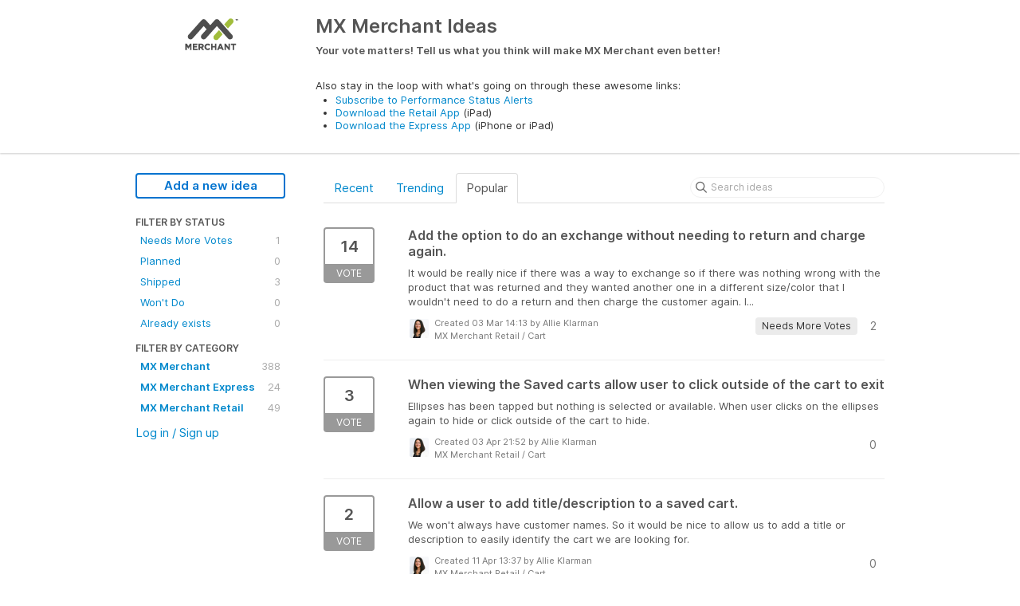

--- FILE ---
content_type: text/html; charset=utf-8
request_url: https://ideas.mxmerchant.com/?category=6371472320606335013&sort=popular&status=6001166983749861123
body_size: 6825
content:
<!DOCTYPE html>
<html lang="en">
  <head>
      <script>
        window.overrideAssetHost = "https://ideas.mxmerchant.com/assets/";
      </script>
    <meta http-equiv="X-UA-Compatible" content="IE=edge" />
    <meta http-equiv="Content-Type" content="text/html charset=UTF-8" />
    <meta name="publishing" content="true">
    <title>Cart | MX Merchant Ideas</title>
<meta name="description" content="Customer Feedback for MX Merchant . Add a new product idea or vote on an existing idea using the MX Merchant customer feedback form.">

    <script>
//<![CDATA[

      window.ahaLoaded = false;
      window.isIdeaPortal = true;
      window.portalAssets = {"js":["/assets/runtime-v2-27a97f83e3ccea1aa20f8016404b5bda.js","/assets/vendor-v2-16d039b5a354d53c1c02493b2a92d909.js","/assets/idea_portals-v2-64df84ba7cc759c9e7eed650c90d1919.js","/assets/idea_portals-v2-e6ed26f3692f363180c1b5f0fdec4f55.css"]};

//]]>
</script>
      <script>
    window.sentryRelease = window.sentryRelease || "9933123e70";
  </script>



      <link rel="stylesheet" href="https://ideas.mxmerchant.com/assets/idea_portals-v2-e6ed26f3692f363180c1b5f0fdec4f55.css" data-turbolinks-track="true" media="all" />
    <script src="https://ideas.mxmerchant.com/assets/runtime-v2-27a97f83e3ccea1aa20f8016404b5bda.js" data-turbolinks-track="true"></script>
    <script src="https://ideas.mxmerchant.com/assets/vendor-v2-16d039b5a354d53c1c02493b2a92d909.js" data-turbolinks-track="true"></script>
      <script src="https://ideas.mxmerchant.com/assets/idea_portals-v2-64df84ba7cc759c9e7eed650c90d1919.js" data-turbolinks-track="true"></script>
    <meta name="csrf-param" content="authenticity_token" />
<meta name="csrf-token" content="mWg8J9C4F2J5BairlbgSNpBnCTB2kC2vnql9zof7TWgsdo7nc9B6J_52ymWrFCSDmrBT6z_-u4J9LNa1q6aj6g" />
    <meta name="viewport" content="width=device-width, initial-scale=1" />
    <meta name="locale" content="en" />
    <meta name="portal-token" content="ca7b5abe857f7d356adcdd7aa82b5cb7" />
    <meta name="idea-portal-id" content="6315342028832352328" />


      <link rel="canonical" href="https://ideas.mxmerchant.com/">
          <link rel="icon" href="https://ideas.mxmerchant.com/portal-favicon.png?1520627434&amp;size=thumb16" />

  </head>
  <body class="ideas-portal public">
    
    <style>
  
</style>



      <header class="portal-aha-header">
      <div class="container">
        <a href="/ideas">
          <div class="logo pull-left">
            <img alt="MX Merchant Ideas Portal Logo" src="https://ideas.mxmerchant.com/logo.png?i=1476308887" />
          </div>
        </a>
        <div class="title pull-left">
          <h1 class="">
            MX Merchant Ideas
          </h1>
          <h3>
            <div class="aha-editor-field aha-editor-field-subtitle">
              <h4><span style="font-family:inherit;font-weight:bold;">Your vote matters! Tell us what you think will make MX Merchant even better! </span></h4>
<p> </p>
<p>Also stay in the loop with what's going on through these awesome links:</p>
<ul>
<li>
<a href="http://status.mxmerchant.com/" target="_blank" rel="noopener noreferrer">Subscribe to Performance Status Alerts</a> </li>
<li>
<a href="https://appsto.re/us/5h_mbb.i" target="_blank" rel="noopener noreferrer">Download the Retail App</a> (iPad)</li>
<li>
<a href="https://appsto.re/us/Ys1QW.i" target="_blank" rel="noopener noreferrer">Download the Express App</a> (iPhone or iPad)</li>
</ul>
            </div>
          </h3>
        </div>
        <div class="clearfix"></div>
      </div>
    </header>



<div class="container">
  <!-- Alerts in this file are used for the app and portals, they must not use the aha-alert web component -->




  <div class="portal-sidebar" id="portal-sidebar">
      <a class="btn btn-primary btn-outline add-idea-button" href="/ideas/new">Add a new idea</a>
    <button class="btn btn-link btn-navbar" data-show-text="Show menu" data-hide-text="Hide menu" type="button"></button>

    <div id="sidebar-rollup">
      <div class="my-ideas-filters-wrapper">
        
      </div>
        <div class="statuses-filters-wrapper">
          <h4>
            Filter by status
          </h4>
          <ul class="statuses filters">
              <li>
  <a class="filter " data-url-param-toggle-name="status" data-url-param-toggle-value="6363308916297095729" data-url-param-toggle-remove="page" rel="nofollow" href="/?category=6371472320606335013&amp;sort=popular&amp;status=6363308916297095729">
    Needs More Votes

    <span class="pull-right">
        1
    </span>
    <div class="clearfix"></div>
</a></li>

              <li>
  <a class="filter " data-url-param-toggle-name="status" data-url-param-toggle-value="6340937628603485834" data-url-param-toggle-remove="page" rel="nofollow" href="/?category=6371472320606335013&amp;sort=popular&amp;status=6340937628603485834">
    Planned

    <span class="pull-right">
        0
    </span>
    <div class="clearfix"></div>
</a></li>

              <li>
  <a class="filter " data-url-param-toggle-name="status" data-url-param-toggle-value="6340937628766727915" data-url-param-toggle-remove="page" rel="nofollow" href="/?category=6371472320606335013&amp;sort=popular&amp;status=6340937628766727915">
    Shipped

    <span class="pull-right">
        3
    </span>
    <div class="clearfix"></div>
</a></li>

              <li>
  <a class="filter " data-url-param-toggle-name="status" data-url-param-toggle-value="6340937628424040483" data-url-param-toggle-remove="page" rel="nofollow" href="/?category=6371472320606335013&amp;sort=popular&amp;status=6340937628424040483">
    Won&#39;t Do

    <span class="pull-right">
        0
    </span>
    <div class="clearfix"></div>
</a></li>

              <li>
  <a class="filter " data-url-param-toggle-name="status" data-url-param-toggle-value="6340937628244004991" data-url-param-toggle-remove="page" rel="nofollow" href="/?category=6371472320606335013&amp;sort=popular&amp;status=6340937628244004991">
    Already exists

    <span class="pull-right">
        0
    </span>
    <div class="clearfix"></div>
</a></li>

          </ul>
        </div>
        <div class="categories-filters-wrapper">
          <h4>
            Filter by category
          </h4>
          <ul class="categories filters">
                    <li id="project-6107267411981720019" class="category-filter-branch" data-filter-type="project" data-project-ref="MXM">
      <a class="filter" data-url-param-toggle-name="project" data-url-param-toggle-value="MXM" data-url-param-toggle-remove="category,page" href="/?project=MXM&amp;sort=trending">
        <i class="category-collapser category-collapser--empty fa-solid fa-angle-right"></i>
        <strong>
          MX Merchant
        </strong>
        <span class="pull-right">
            <span class="close hide">&times;</span>
            <span class="counts">388</span>
          </span>
        <div class="clearfix"></div>
</a>
      <ul class="categories-collapsed">
          <li id="category-6371472887829910692">
  <a class="filter category-filter" data-url-param-toggle-name="category" data-url-param-toggle-value="6371472887829910692" data-url-param-toggle-remove="project,page" href="/?category=6371472887829910692&amp;sort=trending">
    <i class="category-collapser category-collapser--empty fa-solid fa-angle-right"></i>
    Batches

    <span class="pull-right">
      <span class="close hide">&times;</span>
      <span class="category-count">14</span>
    </span>
    <div class="clearfix"></div>
</a>
</li>

  <li id="category-6371472903455011400">
  <a class="filter category-filter" data-url-param-toggle-name="category" data-url-param-toggle-value="6371472903455011400" data-url-param-toggle-remove="project,page" href="/?category=6371472903455011400&amp;sort=trending">
    <i class="category-collapser category-collapser--empty fa-solid fa-angle-right"></i>
    Customers

    <span class="pull-right">
      <span class="close hide">&times;</span>
      <span class="category-count">35</span>
    </span>
    <div class="clearfix"></div>
</a>
</li>

  <li id="category-6371472847275274642">
  <a class="filter category-filter" data-url-param-toggle-name="category" data-url-param-toggle-value="6371472847275274642" data-url-param-toggle-remove="project,page" href="/?category=6371472847275274642&amp;sort=trending">
    <i class="category-collapser category-collapser--empty fa-solid fa-angle-right"></i>
    Dashboard

    <span class="pull-right">
      <span class="close hide">&times;</span>
      <span class="category-count">11</span>
    </span>
    <div class="clearfix"></div>
</a>
</li>

  <li id="category-6385139542266740442">
  <a class="filter category-filter" data-url-param-toggle-name="category" data-url-param-toggle-value="6385139542266740442" data-url-param-toggle-remove="project,page" href="/?category=6385139542266740442&amp;sort=trending">
    <i class="category-collapser category-collapser--empty fa-solid fa-angle-right"></i>
    Equipment

    <span class="pull-right">
      <span class="close hide">&times;</span>
      <span class="category-count">0</span>
    </span>
    <div class="clearfix"></div>
</a>
</li>

  <li id="category-6371473621616281339">
  <a class="filter category-filter" data-url-param-toggle-name="category" data-url-param-toggle-value="6371473621616281339" data-url-param-toggle-remove="project,page" href="/?category=6371473621616281339&amp;sort=trending">
    <i class="category-collapser category-collapser--empty fa-solid fa-angle-right"></i>
    Invoicing / Recurring / Orders

    <span class="pull-right">
      <span class="close hide">&times;</span>
      <span class="category-count">101</span>
    </span>
    <div class="clearfix"></div>
</a>
</li>

  <li id="category-6385188406314249411">
  <a class="filter category-filter" data-url-param-toggle-name="category" data-url-param-toggle-value="6385188406314249411" data-url-param-toggle-remove="project,page" href="/?category=6385188406314249411&amp;sort=trending">
    <i class="category-collapser category-collapser--empty fa-solid fa-angle-right"></i>
    Link2Pay

    <span class="pull-right">
      <span class="close hide">&times;</span>
      <span class="category-count">22</span>
    </span>
    <div class="clearfix"></div>
</a>
</li>

  <li id="category-6371473122136476554">
  <a class="filter category-filter" data-url-param-toggle-name="category" data-url-param-toggle-value="6371473122136476554" data-url-param-toggle-remove="project,page" href="/?category=6371473122136476554&amp;sort=trending">
    <i class="category-collapser category-collapser--empty fa-solid fa-angle-right"></i>
    Notifications

    <span class="pull-right">
      <span class="close hide">&times;</span>
      <span class="category-count">12</span>
    </span>
    <div class="clearfix"></div>
</a>
</li>

  <li id="category-6371473134261379200">
  <a class="filter category-filter" data-url-param-toggle-name="category" data-url-param-toggle-value="6371473134261379200" data-url-param-toggle-remove="project,page" href="/?category=6371473134261379200&amp;sort=trending">
    <i class="category-collapser category-collapser--empty fa-solid fa-angle-right"></i>
    Other

    <span class="pull-right">
      <span class="close hide">&times;</span>
      <span class="category-count">30</span>
    </span>
    <div class="clearfix"></div>
</a>
</li>

  <li id="category-6371472868252969810">
  <a class="filter category-filter" data-url-param-toggle-name="category" data-url-param-toggle-value="6371472868252969810" data-url-param-toggle-remove="project,page" href="/?category=6371472868252969810&amp;sort=trending">
    <i class="category-collapser category-collapser--empty fa-solid fa-angle-right"></i>
    Payment Detail

    <span class="pull-right">
      <span class="close hide">&times;</span>
      <span class="category-count">21</span>
    </span>
    <div class="clearfix"></div>
</a>
</li>

  <li id="category-6371473051515135470">
  <a class="filter category-filter" data-url-param-toggle-name="category" data-url-param-toggle-value="6371473051515135470" data-url-param-toggle-remove="project,page" href="/?category=6371473051515135470&amp;sort=trending">
    <i class="category-collapser category-collapser--empty fa-solid fa-angle-right"></i>
    Processing A Payment

    <span class="pull-right">
      <span class="close hide">&times;</span>
      <span class="category-count">30</span>
    </span>
    <div class="clearfix"></div>
</a>
</li>

  <li id="category-6371472917646128665">
  <a class="filter category-filter" data-url-param-toggle-name="category" data-url-param-toggle-value="6371472917646128665" data-url-param-toggle-remove="project,page" href="/?category=6371472917646128665&amp;sort=trending">
    <i class="category-collapser category-collapser--empty fa-solid fa-angle-right"></i>
    Products

    <span class="pull-right">
      <span class="close hide">&times;</span>
      <span class="category-count">13</span>
    </span>
    <div class="clearfix"></div>
</a>
</li>

  <li id="category-6371478002616232104">
  <a class="filter category-filter" data-url-param-toggle-name="category" data-url-param-toggle-value="6371478002616232104" data-url-param-toggle-remove="project,page" href="/?category=6371478002616232104&amp;sort=trending">
    <i class="category-collapser category-collapser--empty fa-solid fa-angle-right"></i>
    Receipts

    <span class="pull-right">
      <span class="close hide">&times;</span>
      <span class="category-count">19</span>
    </span>
    <div class="clearfix"></div>
</a>
</li>

  <li id="category-6371473084280896144">
  <a class="filter category-filter" data-url-param-toggle-name="category" data-url-param-toggle-value="6371473084280896144" data-url-param-toggle-remove="project,page" href="/?category=6371473084280896144&amp;sort=trending">
    <i class="category-collapser category-collapser--empty fa-solid fa-angle-right"></i>
    Reporting

    <span class="pull-right">
      <span class="close hide">&times;</span>
      <span class="category-count">52</span>
    </span>
    <div class="clearfix"></div>
</a>
</li>

  <li id="category-6371473098692105947">
  <a class="filter category-filter" data-url-param-toggle-name="category" data-url-param-toggle-value="6371473098692105947" data-url-param-toggle-remove="project,page" href="/?category=6371473098692105947&amp;sort=trending">
    <i class="category-collapser category-collapser--empty fa-solid fa-angle-right"></i>
    Settings

    <span class="pull-right">
      <span class="close hide">&times;</span>
      <span class="category-count">12</span>
    </span>
    <div class="clearfix"></div>
</a>
</li>

  <li id="category-6371476001522324266">
  <a class="filter category-filter" data-url-param-toggle-name="category" data-url-param-toggle-value="6371476001522324266" data-url-param-toggle-remove="project,page" href="/?category=6371476001522324266&amp;sort=trending">
    <i class="category-collapser category-collapser--empty fa-solid fa-angle-right"></i>
    Support

    <span class="pull-right">
      <span class="close hide">&times;</span>
      <span class="category-count">7</span>
    </span>
    <div class="clearfix"></div>
</a>
</li>


      </ul>
    </li>
    <li id="project-6371400231425661171" class="category-filter-branch" data-filter-type="project" data-project-ref="MXME">
      <a class="filter" data-url-param-toggle-name="project" data-url-param-toggle-value="MXME" data-url-param-toggle-remove="category,page" href="/?project=MXME&amp;sort=trending">
        <i class="category-collapser category-collapser--empty fa-solid fa-angle-right"></i>
        <strong>
          MX Merchant Express
        </strong>
        <span class="pull-right">
            <span class="close hide">&times;</span>
            <span class="counts">24</span>
          </span>
        <div class="clearfix"></div>
</a>
      <ul class="categories-collapsed">
          <li id="category-6385139941261360134">
  <a class="filter category-filter" data-url-param-toggle-name="category" data-url-param-toggle-value="6385139941261360134" data-url-param-toggle-remove="project,page" href="/?category=6385139941261360134&amp;sort=trending">
    <i class="category-collapser category-collapser--empty fa-solid fa-angle-right"></i>
    Equipment

    <span class="pull-right">
      <span class="close hide">&times;</span>
      <span class="category-count">1</span>
    </span>
    <div class="clearfix"></div>
</a>
</li>

  <li id="category-6371472440354119560">
  <a class="filter category-filter" data-url-param-toggle-name="category" data-url-param-toggle-value="6371472440354119560" data-url-param-toggle-remove="project,page" href="/?category=6371472440354119560&amp;sort=trending">
    <i class="category-collapser category-collapser--empty fa-solid fa-angle-right"></i>
    Other

    <span class="pull-right">
      <span class="close hide">&times;</span>
      <span class="category-count">3</span>
    </span>
    <div class="clearfix"></div>
</a>
</li>

  <li id="category-6371471226926842244">
  <a class="filter category-filter" data-url-param-toggle-name="category" data-url-param-toggle-value="6371471226926842244" data-url-param-toggle-remove="project,page" href="/?category=6371471226926842244&amp;sort=trending">
    <i class="category-collapser category-collapser--empty fa-solid fa-angle-right"></i>
    Payment/Batch History

    <span class="pull-right">
      <span class="close hide">&times;</span>
      <span class="category-count">1</span>
    </span>
    <div class="clearfix"></div>
</a>
</li>

  <li id="category-6371471150247554429">
  <a class="filter category-filter" data-url-param-toggle-name="category" data-url-param-toggle-value="6371471150247554429" data-url-param-toggle-remove="project,page" href="/?category=6371471150247554429&amp;sort=trending">
    <i class="category-collapser category-collapser--empty fa-solid fa-angle-right"></i>
    Processing A Payment

    <span class="pull-right">
      <span class="close hide">&times;</span>
      <span class="category-count">11</span>
    </span>
    <div class="clearfix"></div>
</a>
</li>

  <li id="category-6371471377753517812">
  <a class="filter category-filter" data-url-param-toggle-name="category" data-url-param-toggle-value="6371471377753517812" data-url-param-toggle-remove="project,page" href="/?category=6371471377753517812&amp;sort=trending">
    <i class="category-collapser category-collapser--empty fa-solid fa-angle-right"></i>
    Receipts

    <span class="pull-right">
      <span class="close hide">&times;</span>
      <span class="category-count">0</span>
    </span>
    <div class="clearfix"></div>
</a>
</li>

  <li id="category-6371471264952216816">
  <a class="filter category-filter" data-url-param-toggle-name="category" data-url-param-toggle-value="6371471264952216816" data-url-param-toggle-remove="project,page" href="/?category=6371471264952216816&amp;sort=trending">
    <i class="category-collapser category-collapser--empty fa-solid fa-angle-right"></i>
    Settings

    <span class="pull-right">
      <span class="close hide">&times;</span>
      <span class="category-count">3</span>
    </span>
    <div class="clearfix"></div>
</a>
</li>

  <li id="category-6371471333982017833">
  <a class="filter category-filter" data-url-param-toggle-name="category" data-url-param-toggle-value="6371471333982017833" data-url-param-toggle-remove="project,page" href="/?category=6371471333982017833&amp;sort=trending">
    <i class="category-collapser category-collapser--empty fa-solid fa-angle-right"></i>
    Support

    <span class="pull-right">
      <span class="close hide">&times;</span>
      <span class="category-count">2</span>
    </span>
    <div class="clearfix"></div>
</a>
</li>


      </ul>
    </li>
    <li id="project-6371399094479943791" class="category-filter-branch" data-filter-type="project" data-project-ref="MXMR">
      <a class="filter" data-url-param-toggle-name="project" data-url-param-toggle-value="MXMR" data-url-param-toggle-remove="category,page" href="/?project=MXMR&amp;sort=trending">
        <i class="category-collapser category-collapser--empty fa-solid fa-angle-right"></i>
        <strong>
          MX Merchant Retail
        </strong>
        <span class="pull-right">
            <span class="close hide">&times;</span>
            <span class="counts">49</span>
          </span>
        <div class="clearfix"></div>
</a>
      <ul class="categories-collapsed">
          <li id="category-6371472320606335013">
  <a class="filter category-filter" data-url-param-toggle-name="category" data-url-param-toggle-value="6371472320606335013" data-url-param-toggle-remove="project,page" href="/?category=6371472320606335013&amp;sort=trending">
    <i class="category-collapser category-collapser--empty fa-solid fa-angle-right"></i>
    Cart

    <span class="pull-right">
      <span class="close hide">&times;</span>
      <span class="category-count">5</span>
    </span>
    <div class="clearfix"></div>
</a>
</li>

  <li id="category-6371471475312424308">
  <a class="filter category-filter" data-url-param-toggle-name="category" data-url-param-toggle-value="6371471475312424308" data-url-param-toggle-remove="project,page" href="/?category=6371471475312424308&amp;sort=trending">
    <i class="category-collapser category-collapser--empty fa-solid fa-angle-right"></i>
    Collections

    <span class="pull-right">
      <span class="close hide">&times;</span>
      <span class="category-count">1</span>
    </span>
    <div class="clearfix"></div>
</a>
</li>

  <li id="category-6371471506516152377">
  <a class="filter category-filter" data-url-param-toggle-name="category" data-url-param-toggle-value="6371471506516152377" data-url-param-toggle-remove="project,page" href="/?category=6371471506516152377&amp;sort=trending">
    <i class="category-collapser category-collapser--empty fa-solid fa-angle-right"></i>
    Customers

    <span class="pull-right">
      <span class="close hide">&times;</span>
      <span class="category-count">6</span>
    </span>
    <div class="clearfix"></div>
</a>
</li>

  <li id="category-6371472373490274868">
  <a class="filter category-filter" data-url-param-toggle-name="category" data-url-param-toggle-value="6371472373490274868" data-url-param-toggle-remove="project,page" href="/?category=6371472373490274868&amp;sort=trending">
    <i class="category-collapser category-collapser--empty fa-solid fa-angle-right"></i>
    Discounts

    <span class="pull-right">
      <span class="close hide">&times;</span>
      <span class="category-count">5</span>
    </span>
    <div class="clearfix"></div>
</a>
</li>

  <li id="category-6385139879424975100">
  <a class="filter category-filter" data-url-param-toggle-name="category" data-url-param-toggle-value="6385139879424975100" data-url-param-toggle-remove="project,page" href="/?category=6385139879424975100&amp;sort=trending">
    <i class="category-collapser category-collapser--empty fa-solid fa-angle-right"></i>
    Equipment

    <span class="pull-right">
      <span class="close hide">&times;</span>
      <span class="category-count">2</span>
    </span>
    <div class="clearfix"></div>
</a>
</li>

  <li id="category-6371471491748027051">
  <a class="filter category-filter" data-url-param-toggle-name="category" data-url-param-toggle-value="6371471491748027051" data-url-param-toggle-remove="project,page" href="/?category=6371471491748027051&amp;sort=trending">
    <i class="category-collapser category-collapser--empty fa-solid fa-angle-right"></i>
    Orders

    <span class="pull-right">
      <span class="close hide">&times;</span>
      <span class="category-count">2</span>
    </span>
    <div class="clearfix"></div>
</a>
</li>

  <li id="category-6371472407762708653">
  <a class="filter category-filter" data-url-param-toggle-name="category" data-url-param-toggle-value="6371472407762708653" data-url-param-toggle-remove="project,page" href="/?category=6371472407762708653&amp;sort=trending">
    <i class="category-collapser category-collapser--empty fa-solid fa-angle-right"></i>
    Other

    <span class="pull-right">
      <span class="close hide">&times;</span>
      <span class="category-count">9</span>
    </span>
    <div class="clearfix"></div>
</a>
</li>

  <li id="category-6371480673350260218">
  <a class="filter category-filter" data-url-param-toggle-name="category" data-url-param-toggle-value="6371480673350260218" data-url-param-toggle-remove="project,page" href="/?category=6371480673350260218&amp;sort=trending">
    <i class="category-collapser category-collapser--empty fa-solid fa-angle-right"></i>
    Processing A Payment

    <span class="pull-right">
      <span class="close hide">&times;</span>
      <span class="category-count">9</span>
    </span>
    <div class="clearfix"></div>
</a>
</li>

  <li id="category-6371471454406323264">
  <a class="filter category-filter" data-url-param-toggle-name="category" data-url-param-toggle-value="6371471454406323264" data-url-param-toggle-remove="project,page" href="/?category=6371471454406323264&amp;sort=trending">
    <i class="category-collapser category-collapser--empty fa-solid fa-angle-right"></i>
    Products

    <span class="pull-right">
      <span class="close hide">&times;</span>
      <span class="category-count">6</span>
    </span>
    <div class="clearfix"></div>
</a>
</li>

  <li id="category-6371480820158618182">
  <a class="filter category-filter" data-url-param-toggle-name="category" data-url-param-toggle-value="6371480820158618182" data-url-param-toggle-remove="project,page" href="/?category=6371480820158618182&amp;sort=trending">
    <i class="category-collapser category-collapser--empty fa-solid fa-angle-right"></i>
    Receipts

    <span class="pull-right">
      <span class="close hide">&times;</span>
      <span class="category-count">3</span>
    </span>
    <div class="clearfix"></div>
</a>
</li>

  <li id="category-6371472345252238083">
  <a class="filter category-filter" data-url-param-toggle-name="category" data-url-param-toggle-value="6371472345252238083" data-url-param-toggle-remove="project,page" href="/?category=6371472345252238083&amp;sort=trending">
    <i class="category-collapser category-collapser--empty fa-solid fa-angle-right"></i>
    Scan

    <span class="pull-right">
      <span class="close hide">&times;</span>
      <span class="category-count">2</span>
    </span>
    <div class="clearfix"></div>
</a>
</li>

  <li id="category-6371472393728000082">
  <a class="filter category-filter" data-url-param-toggle-name="category" data-url-param-toggle-value="6371472393728000082" data-url-param-toggle-remove="project,page" href="/?category=6371472393728000082&amp;sort=trending">
    <i class="category-collapser category-collapser--empty fa-solid fa-angle-right"></i>
    Settings

    <span class="pull-right">
      <span class="close hide">&times;</span>
      <span class="category-count">2</span>
    </span>
    <div class="clearfix"></div>
</a>
</li>


      </ul>
    </li>


          </ul>
            <script>
//<![CDATA[

              $("#category-6371472320606335013 .filter:first").addClass("active")
              $("#category-6371472320606335013 .close:first").removeClass("hide")
              $("#category-6371472320606335013 .category-count:first").addClass("hide")

//]]>
</script>        </div>
        <div class="signup-link">
      <a class="login-link" href="/portal_session/new">Log in / Sign up</a>
      <div class="login-popover popover portal-user">
        <!-- Alerts in this file are used for the app and portals, they must not use the aha-alert web component -->






<div class="email-popover ">
  <div class="arrow tooltip-arrow"></div>
  <form class="form-horizontal" action="/auth/redirect_to_auth" accept-charset="UTF-8" data-remote="true" method="post"><input type="hidden" name="authenticity_token" value="63Hc6wA6BYsSohRMdNd1qGNWkQ7KS871uWGIEZP3c_8F85g6AjkwVLAAfPkQG3Wby1y5wAPeWM-tR7dLsiwcLg" autocomplete="off" />
    <h3>Identify yourself with your email address</h3>
    <div class="control-group">
        <label class="control-label" for="sessions_email">Email address</label>
      <div class="controls">
        <input type="text" name="sessions[email]" id="email" placeholder="Email address" autocomplete="off" class="input-block-level" autofocus="autofocus" aria-required="true" />
      </div>
    </div>
    <div class="extra-fields"></div>

    <div class="control-group">
      <div class="controls">
        <input type="submit" name="commit" value="Next" class="btn btn-outline btn-primary pull-left" id="vote" data-disable-with="Sending…" />
      </div>
    </div>
    <div class="clearfix"></div>
</form></div>

      </div>
  </div>

    </div>
  </div>
  <div class="portal-content">
    <div class="portal-nav">
      <ul class="nav nav-tabs">
            <li class="">
              <a data-url-param-toggle-name="sort" data-url-param-toggle-value="recent" data-url-param-toggle-remove="page" rel="nofollow" href="/?category=6371472320606335013&amp;sort=recent&amp;status=6001166983749861123">Recent</a>
            </li>
            <li class="">
              <a data-url-param-toggle-name="sort" data-url-param-toggle-value="trending" data-url-param-toggle-remove="page" rel="nofollow" href="/?category=6371472320606335013&amp;sort=trending&amp;status=6001166983749861123">Trending</a>
            </li>
            <li class="active">
              <a data-url-param-toggle-name="sort" data-url-param-toggle-value="popular" data-url-param-toggle-remove="page" rel="nofollow" href="/?category=6371472320606335013&amp;status=6001166983749861123">Popular</a>
            </li>
      </ul>
      <div class="search-form">
  <form class="form-horizontal idea-search-form" action="/ideas/search" accept-charset="UTF-8" method="get">
    <div class="search-field">
      <input type="text" name="query" id="query" class="input-medium search-query" placeholder="Search ideas" aria-label="Search ideas" />
      <a class="fa-regular fa-circle-xmark clear-button" style="display:none;" href="/ideas"></a>
    </div>
</form></div>

    </div>

    <ul class="list-ideas ideas">
            <li class="idea" id="6393275450360105345">
  
<div class="idea-endorsement" id="idea-6393275450360105345-endorsement">
        <a class="btn-vote" data-disable="true" data-count="1" data-remote="true" rel="nofollow" data-method="post" href="/ideas/MXMR-I-39/idea_endorsements?idea_ids%5B%5D=6393275450360105345&amp;idea_ids%5B%5D=6404897273768937419&amp;idea_ids%5B%5D=6407738332587598328&amp;idea_ids%5B%5D=6499448842365771302&amp;idea_ids%5B%5D=6403746910381596097">
          <span class="vote-count">
            14
          </span>
          <span class="vote-status">
            Vote
          </span>
</a>  <div class="popover vote-popover portal-user"></div>
</div>

  <a class="idea-link" href="/ideas/MXMR-I-39">
    <div class="idea-details">
      <h3>
        Add the option to do an exchange without needing to return and charge again.
        

      </h3>
      <div class="description">
          It would be really nice if there was a way to exchange so if there was nothing wrong with the product that was returned and they wanted another one in a different size/color that I wouldn't need to do a return and then charge the customer again. I...
      </div>
      <div class="idea-meta">
        <span class="avatar">
          <img alt="" onerror="this.style.visibility = &quot;hidden&quot;" src="https://cdn.aha.io/users/e63599191231bb435e62a816db794f6595030028/thumb32.jpg" />
        </span>
        <div class="idea-meta-created">
          <div class="idea-meta-secondary">
            Created 03 Mar 14:13
              by Allie Klarman
          </div>
          <div class="idea-meta-secondary">
            MX Merchant Retail  /  Cart
          </div>
        </div>
        <span class="comment-count">
          <i class="fa-regular fa-comments"></i>
          2
        </span>
          <span class="status-pill" title="Needs More Votes" style="color: var(--theme-primary-text); border: none; background-color: #EBEBEB">Needs More Votes</span>
        <div class="clearfix"></div>
      </div>
    </div>
    <div class="clearfix"></div>
  </a>

  <div class="clearfix"></div>
</li>

            <li class="idea" id="6404897273768937419">
  
<div class="idea-endorsement" id="idea-6404897273768937419-endorsement">
        <a class="btn-vote" data-disable="true" data-count="1" data-remote="true" rel="nofollow" data-method="post" href="/ideas/MXMR-I-47/idea_endorsements?idea_ids%5B%5D=6393275450360105345&amp;idea_ids%5B%5D=6404897273768937419&amp;idea_ids%5B%5D=6407738332587598328&amp;idea_ids%5B%5D=6499448842365771302&amp;idea_ids%5B%5D=6403746910381596097">
          <span class="vote-count">
            3
          </span>
          <span class="vote-status">
            Vote
          </span>
</a>  <div class="popover vote-popover portal-user"></div>
</div>

  <a class="idea-link" href="/ideas/MXMR-I-47">
    <div class="idea-details">
      <h3>
        When viewing the Saved carts allow user to click outside of the cart to exit
        

      </h3>
      <div class="description">
          Ellipses has been tapped but nothing is selected or available. When user clicks on the ellipses again to hide or click outside of the cart to hide.
      </div>
      <div class="idea-meta">
        <span class="avatar">
          <img alt="" onerror="this.style.visibility = &quot;hidden&quot;" src="https://cdn.aha.io/users/e63599191231bb435e62a816db794f6595030028/thumb32.jpg" />
        </span>
        <div class="idea-meta-created">
          <div class="idea-meta-secondary">
            Created 03 Apr 21:52
              by Allie Klarman
          </div>
          <div class="idea-meta-secondary">
            MX Merchant Retail  /  Cart
          </div>
        </div>
        <span class="comment-count">
          <i class="fa-regular fa-comments"></i>
          0
        </span>
        <div class="clearfix"></div>
      </div>
    </div>
    <div class="clearfix"></div>
  </a>

  <div class="clearfix"></div>
</li>

            <li class="idea" id="6407738332587598328">
  
<div class="idea-endorsement" id="idea-6407738332587598328-endorsement">
        <a class="btn-vote" data-disable="true" data-count="1" data-remote="true" rel="nofollow" data-method="post" href="/ideas/MXMR-I-51/idea_endorsements?idea_ids%5B%5D=6393275450360105345&amp;idea_ids%5B%5D=6404897273768937419&amp;idea_ids%5B%5D=6407738332587598328&amp;idea_ids%5B%5D=6499448842365771302&amp;idea_ids%5B%5D=6403746910381596097">
          <span class="vote-count">
            2
          </span>
          <span class="vote-status">
            Vote
          </span>
</a>  <div class="popover vote-popover portal-user"></div>
</div>

  <a class="idea-link" href="/ideas/MXMR-I-51">
    <div class="idea-details">
      <h3>
        Allow a user to add title/description to a saved cart.
        

      </h3>
      <div class="description">
          We won't always have customer names. So it would be nice to allow us to add a title or description to easily identify the cart we are looking for.
      </div>
      <div class="idea-meta">
        <span class="avatar">
          <img alt="" onerror="this.style.visibility = &quot;hidden&quot;" src="https://cdn.aha.io/users/e63599191231bb435e62a816db794f6595030028/thumb32.jpg" />
        </span>
        <div class="idea-meta-created">
          <div class="idea-meta-secondary">
            Created 11 Apr 13:37
              by Allie Klarman
          </div>
          <div class="idea-meta-secondary">
            MX Merchant Retail  /  Cart
          </div>
        </div>
        <span class="comment-count">
          <i class="fa-regular fa-comments"></i>
          0
        </span>
        <div class="clearfix"></div>
      </div>
    </div>
    <div class="clearfix"></div>
  </a>

  <div class="clearfix"></div>
</li>

            <li class="idea" id="6499448842365771302">
  
<div class="idea-endorsement" id="idea-6499448842365771302-endorsement">
        <a class="btn-vote" data-disable="true" data-count="1" data-remote="true" rel="nofollow" data-method="post" href="/ideas/MXMR-I-100/idea_endorsements?idea_ids%5B%5D=6393275450360105345&amp;idea_ids%5B%5D=6404897273768937419&amp;idea_ids%5B%5D=6407738332587598328&amp;idea_ids%5B%5D=6499448842365771302&amp;idea_ids%5B%5D=6403746910381596097">
          <span class="vote-count">
            1
          </span>
          <span class="vote-status">
            Vote
          </span>
</a>  <div class="popover vote-popover portal-user"></div>
</div>

  <a class="idea-link" href="/ideas/MXMR-I-100">
    <div class="idea-details">
      <h3>
        Print Cart
        

      </h3>
      <div class="description">
          We should be able to print what is pending in the "Cart" that way customers can look at what is in the order so far before paying for it. Also, for small food service, it would give the same experience you have at full restaurants when customers a...
      </div>
      <div class="idea-meta">
        <span class="avatar">
          <img alt="" onerror="this.style.visibility = &quot;hidden&quot;" src="https://secure.gravatar.com/avatar/7d45313e24239b3b5d960c20e7d94e56?default=mm&rating=G&size=32" width="32" height="32" />
        </span>
        <div class="idea-meta-created">
          <div class="idea-meta-secondary">
            Created 14 Dec 17:00
              by Guest
          </div>
          <div class="idea-meta-secondary">
            MX Merchant Retail  /  Cart
          </div>
        </div>
        <span class="comment-count">
          <i class="fa-regular fa-comments"></i>
          1
        </span>
        <div class="clearfix"></div>
      </div>
    </div>
    <div class="clearfix"></div>
  </a>

  <div class="clearfix"></div>
</li>

            <li class="idea" id="6403746910381596097">
  
<div class="idea-endorsement" id="idea-6403746910381596097-endorsement">
        <a class="btn-vote" data-disable="true" data-count="1" data-remote="true" rel="nofollow" data-method="post" href="/ideas/MXMR-I-46/idea_endorsements?idea_ids%5B%5D=6393275450360105345&amp;idea_ids%5B%5D=6404897273768937419&amp;idea_ids%5B%5D=6407738332587598328&amp;idea_ids%5B%5D=6499448842365771302&amp;idea_ids%5B%5D=6403746910381596097">
          <span class="vote-count">
            1
          </span>
          <span class="vote-status">
            Vote
          </span>
</a>  <div class="popover vote-popover portal-user"></div>
</div>

  <a class="idea-link" href="/ideas/MXMR-I-46">
    <div class="idea-details">
      <h3>
        Option to Pay with a Gift Certificate
        

      </h3>
      <div class="description">
          The option to pay with a Gift Certificate arises often enough in a retail environment that this feature would be very helpful for processing sales.
      </div>
      <div class="idea-meta">
        <span class="avatar">
          <img alt="" onerror="this.style.visibility = &quot;hidden&quot;" src="https://secure.gravatar.com/avatar/766fa85ee5f291608afabd915032c235?default=mm&rating=G&size=32" width="32" height="32" />
        </span>
        <div class="idea-meta-created">
          <div class="idea-meta-secondary">
            Created 31 Mar 19:28
              by Guest
          </div>
          <div class="idea-meta-secondary">
            MX Merchant Retail  /  Cart
          </div>
        </div>
        <span class="comment-count">
          <i class="fa-regular fa-comments"></i>
          0
        </span>
        <div class="clearfix"></div>
      </div>
    </div>
    <div class="clearfix"></div>
  </a>

  <div class="clearfix"></div>
</li>

    </ul>
    

  </div>
</div>


      <div class="portal-aha-footer">
      <div class="container">
        <footer>
          <div class="powered-by">
            Idea management by <a href="https://www.aha.io/ideas/overview?utm_source=ideas-portal" target="_blank">Aha!</a>

          </div>
        </footer>
      </div>
    </div>




    <div class="modal hide fade" id="modal-window"></div>
  </body>
</html>

